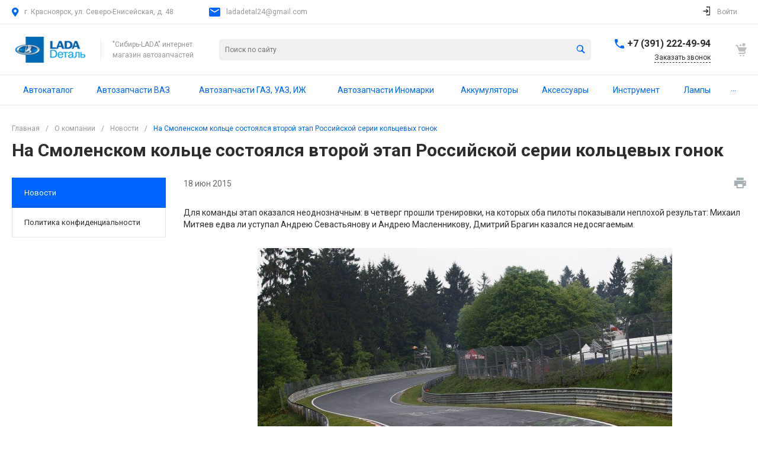

--- FILE ---
content_type: text/css
request_url: https://sib-lada.ru/bitrix/cache/css/s2/universe_s2/page_7ed44c3c70284eea3645040ca16f1cd3/page_7ed44c3c70284eea3645040ca16f1cd3_v1.css?17419242058442
body_size: 8356
content:


/* Start:/bitrix/templates/universe_s2/components/bitrix/news/news.1/style.css?16600295653823*/
.ns-bitrix.c-news.c-news-news-1 .news-body[data-additional=true] {
  -webkit-flex-direction: row-reverse;
  -ms-flex-direction: row-reverse;
  flex-direction: row-reverse;
}
.ns-bitrix.c-news.c-news-news-1 .news-content {
  width: 75%;
}
.ns-bitrix.c-news.c-news-news-1 .news-additional {
  width: 25%;
}
.ns-bitrix.c-news.c-news-news-1 .news-additional-item {
  margin-top: 30px;
}
.ns-bitrix.c-news.c-news-news-1 .news-additional-item:first-child {
  margin-top: 0;
}
.ns-bitrix.c-news.c-news-news-1 .news-additional-tags-header {
  font-size: 17px;
  font-weight: 700;
  line-height: 24px;
}
.ns-bitrix.c-news.c-news-news-1 .news-additional-tags-header + div {
  margin-top: 15px;
}
.ns-bitrix.c-news.c-news-news-1 .news-additional-top-wrapper {
  padding: 25px;
  border: 1px solid #e8e8e8;
  -webkit-border-radius: 10px;
  -moz-border-radius: 10px;
  border-radius: 10px;
}
.ns-bitrix.c-news.c-news-news-1 .news-additional-top-header {
  font-size: 17px;
  font-weight: 700;
  line-height: 24px;
}
.ns-bitrix.c-news.c-news-news-1 .news-additional-top-header + div {
  margin-top: 25px;
}
.ns-bitrix.c-news.c-news-news-1 .news-additional-subscribe {
  padding: 25px;
  border: 1px solid #e8e8e8;
  -webkit-border-radius: 10px;
  -moz-border-radius: 10px;
  border-radius: 10px;
}
.ns-bitrix.c-news.c-news-news-1 .news-panel-1 {
  margin-bottom: 20px;
  padding: 10px 15px;
  border: 1px solid #e8e8e8;
  -webkit-border-radius: 5px;
  -moz-border-radius: 5px;
  border-radius: 5px;
}
.ns-bitrix.c-news.c-news-news-1 .news-panel-1-item {
  margin: 5px 15px;
}
.ns-bitrix.c-news.c-news-news-1 .news-panel-1-item > * {
  font-size: 13px;
  line-height: 17px;
  text-decoration: none;
  -webkit-transition-property: color;
  -moz-transition-property: color;
  -ms-transition-property: color;
  -o-transition-property: color;
  transition-property: color;
  -webkit-transition-duration: 0.4s;
  -moz-transition-duration: 0.4s;
  -ms-transition-duration: 0.4s;
  -o-transition-duration: 0.4s;
  transition-duration: 0.4s;
}
.ns-bitrix.c-news.c-news-news-1 .news-panel-1-item > a {
  color: #4b4b4b;
}
.ns-bitrix.c-news.c-news-news-1 .news-panel-2 {
  padding: 10px;
  margin-bottom: 30px;
  background-color: #f9f9fa;
  -webkit-border-radius: 10px;
  -moz-border-radius: 10px;
  border-radius: 10px;
}
.ns-bitrix.c-news.c-news-news-1 .news-panel-2-item {
  margin: 10px 25px;
}
.ns-bitrix.c-news.c-news-news-1 .news-panel-2-item[data-role=year] {
  position: relative;
}
.ns-bitrix.c-news.c-news-news-1 .news-panel-2-item[data-role=year]::after {
  content: "";
  position: absolute;
  top: 50%;
  left: -25px;
  display: block;
  width: 1px;
  height: 20px;
  margin-top: -10px;
  background-color: #888888;
  opacity: 0.7;
}
.ns-bitrix.c-news.c-news-news-1 .news-panel-2-item > * {
  font-size: 14px;
  line-height: 14px;
  text-decoration: none;
  -webkit-transition-property: color;
  -moz-transition-property: color;
  -ms-transition-property: color;
  -o-transition-property: color;
  transition-property: color;
  -webkit-transition-duration: 0.4s;
  -moz-transition-duration: 0.4s;
  -ms-transition-duration: 0.4s;
  -o-transition-duration: 0.4s;
  transition-duration: 0.4s;
}
.ns-bitrix.c-news.c-news-news-1 .news-panel-2-item > a {
  color: #888888;
}
.ns-bitrix.c-news.c-news-news-1 [data-additional=true] .news-content {
  width: 75%;
}
.ns-bitrix.c-news.c-news-news-1 [data-additional=false] .news-content {
  width: 100%;
}
@media all and (max-width: 1024px) {
  .ns-bitrix.c-news.c-news-news-1 [data-additional=true] .news-content {
    width: 100%;
  }
  .ns-bitrix.c-news.c-news-news-1 .news-additional {
    display: none;
  }
}
@media all and (max-width: 768px) {
  .ns-bitrix.c-news.c-news-news-1 .news-panel-2-item[data-role=year]::after {
    display: none;
  }
}

/*# sourceMappingURL=style.css.map */

/* End */


/* Start:/bitrix/templates/universe_s2/components/bitrix/news.detail/news.default.1/style.css?16600295654189*/
.ns-bitrix.c-news.c-news-news-1 .news-detail-item + div {
  margin-top: 30px;
}
.ns-bitrix.c-news.c-news-news-1 .news-detail-header-date {
  font-size: 14px;
  line-height: 14px;
  color: #696969;
}
.ns-bitrix.c-news.c-news-news-1 .news-detail-content-item + div {
  margin-top: 30px;
}
.ns-bitrix.c-news.c-news-news-1 .news-detail-content-image {
  font-size: 0;
  text-align: center;
}
.ns-bitrix.c-news.c-news-news-1 .news-detail-content-image img {
  display: inline-block;
  width: auto;
  height: auto;
  max-width: 100%;
  max-height: 100%;
}
.ns-bitrix.c-news.c-news-news-1 .news-detail-tags-item {
  font-size: 14px;
  line-height: 14px;
  color: #FFF;
  padding: 7px 12px;
  cursor: default;
  -webkit-border-radius: 14px;
  -moz-border-radius: 14px;
  border-radius: 14px;
}
.ns-bitrix.c-news.c-news-news-1 .news-detail-tags-item[data-color="1"] {
  background-color: #ffd800;
  color: #1f1f1f;
}
.ns-bitrix.c-news.c-news-news-1 .news-detail-tags-item[data-color="2"] {
  background-color: #d7569c;
}
.ns-bitrix.c-news.c-news-news-1 .news-detail-tags-item[data-color="3"] {
  background-color: #3eb5f1;
}
.ns-bitrix.c-news.c-news-news-1 .news-detail-tags-item[data-color="4"] {
  background-color: #52ac62;
}
.ns-bitrix.c-news.c-news-news-1 .news-detail-tags-item[data-color="5"] {
  background-color: #1f1f1f;
}
.ns-bitrix.c-news.c-news-news-1 .news-detail-print {
  font-size: 0;
  text-align: right;
}
.ns-bitrix.c-news.c-news-news-1 .news-detail-print-icon {
  display: inline-block;
  cursor: pointer;
}
.ns-bitrix.c-news.c-news-news-1 .news-detail-print-icon path {
  fill: #a6b1b7;
  -webkit-transition-property: fill;
  -moz-transition-property: fill;
  -ms-transition-property: fill;
  -o-transition-property: fill;
  transition-property: fill;
  -webkit-transition-duration: 0.4s;
  -moz-transition-duration: 0.4s;
  -ms-transition-duration: 0.4s;
  -o-transition-duration: 0.4s;
  transition-duration: 0.4s;
}
.ns-bitrix.c-news.c-news-news-1 .news-detail-print-icon:hover path {
  fill: #333333;
}
.ns-bitrix.c-news.c-news-news-1 .news-detail-additional {
  padding-top: 35px;
  border-top: 1px solid #e8e8e8;
}
.ns-bitrix.c-news.c-news-news-1 .news-detail-additional-item + div {
  margin-top: 50px;
}
.ns-bitrix.c-news.c-news-news-1 .news-detail-additional-header + div {
  margin-top: 25px;
}
.ns-bitrix.c-news.c-news-news-1 .news-detail-footer {
  padding-top: 35px;
  border-top: 1px solid #e8e8e8;
}
.ns-bitrix.c-news.c-news-news-1 .news-detail-back-wrap {
  font-size: 0;
}
.ns-bitrix.c-news.c-news-news-1 .news-detail-back {
  display: inline-block;
  text-decoration: none;
  color: #525458;
  white-space: nowrap;
  -webkit-transition-property: color;
  -moz-transition-property: color;
  -ms-transition-property: color;
  -o-transition-property: color;
  transition-property: color;
  -webkit-transition-duration: 0.4s;
  -moz-transition-duration: 0.4s;
  -ms-transition-duration: 0.4s;
  -o-transition-duration: 0.4s;
  transition-duration: 0.4s;
}
.ns-bitrix.c-news.c-news-news-1 .news-detail-back-icon,
.ns-bitrix.c-news.c-news-news-1 .news-detail-back-text {
  display: inline-block;
  vertical-align: middle;
}
.ns-bitrix.c-news.c-news-news-1 .news-detail-back-icon {
  font-size: 27px;
  padding-right: 20px;
}
.ns-bitrix.c-news.c-news-news-1 .news-detail-back-text {
  font-size: 14px;
}
.ns-bitrix.c-news.c-news-news-1 .news-detail-social-wrap {
  text-align: right;
}
.ns-bitrix.c-news.c-news-news-1 .news-detail-social {
  display: inline-block;
}
@media all and (max-width: 768px) {
  .ns-bitrix.c-news.c-news-news-1 .news-detail-header-date {
    font-size: 12px;
    line-height: 12px;
  }
  .ns-bitrix.c-news.c-news-news-1 .news-detail-print {
    display: none;
  }
  .ns-bitrix.c-news.c-news-news-1 .news-detail-content-preview,
.ns-bitrix.c-news.c-news-news-1 .news-detail-content-detail {
    font-size: 14px;
    line-height: 21px;
  }
  .ns-bitrix.c-news.c-news-news-1 .news-detail-tags-item {
    font-size: 12px;
    line-height: 12px;
  }
}
@media print {
  .ns-bitrix.c-news.c-news-news-1 .news-detail-footer,
.ns-bitrix.c-news.c-news-news-1 .news-detail-additional {
    display: none;
  }
}

/*# sourceMappingURL=style.css.map */

/* End */
/* /bitrix/templates/universe_s2/components/bitrix/news/news.1/style.css?16600295653823 */
/* /bitrix/templates/universe_s2/components/bitrix/news.detail/news.default.1/style.css?16600295654189 */
